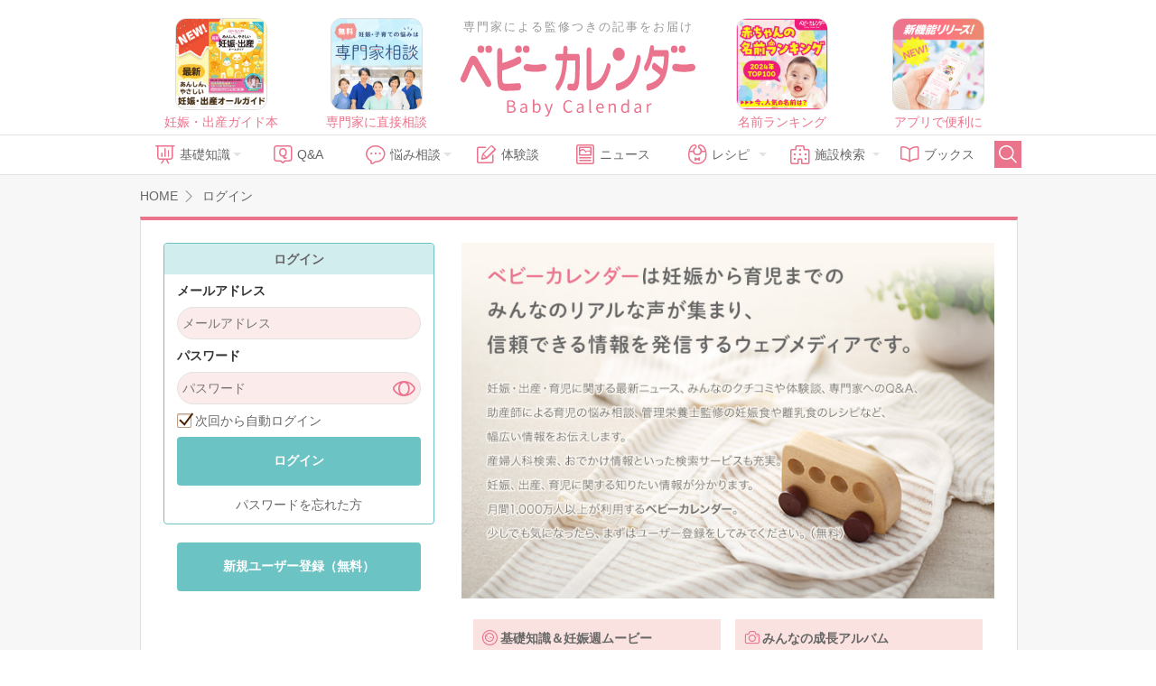

--- FILE ---
content_type: text/html; charset=UTF-8
request_url: https://baby-calendar.jp/login/login?redirect_url=%2Fauthor%2Fdetail%2F528%3Fsort%3Dfirst
body_size: 7861
content:
<!DOCTYPE html>
<html lang="ja">
<head>
<script>
    window.dataLayer = window.dataLayer || [];
    dataLayer.push({
                    page_type: "web"
                , dailycalendar_setting: "\u306a\u3057"    });
</script>
<!-- Google Tag Manager -->
<script>(function(w,d,s,l,i){w[l]=w[l]||[];w[l].push({'gtm.start':
            new Date().getTime(),event:'gtm.js'});var f=d.getElementsByTagName(s)[0],
        j=d.createElement(s),dl=l!='dataLayer'?'&l='+l:'';j.async=true;j.src=
        'https://www.googletagmanager.com/gtm.js?id='+i+dl;f.parentNode.insertBefore(j,f);
    })(window,document,'script','dataLayer','GTM-5NR6L92');</script>
<!-- End Google Tag Manager -->
<!--
株式会社ベビーカレンダー オーバーレイ＆バナー広告(ats.js)
-->
<script type="application/javascript" src="//anymind360.com/js/5043/ats.js"></script>
<script async src="//pagead2.googlesyndication.com/pagead/js/adsbygoogle.js"></script>
<script>
(adsbygoogle = window.adsbygoogle || []).push({
google_ad_client: "ca-pub-9504826327107353",
enable_page_level_ads: true
});
</script>
<meta charset="UTF-8">
<title>ログイン │ ベビーカレンダー</title>
<meta name="robots" content="noindex">
<meta name="description" content="ベビーカレンダーは妊娠、出産、育児の情報サイトです。みんなのクチコミや体験談から、産婦人科の検索、おでかけ情報、離乳食のレシピまで。充実した情報で子育てをサポートします。月間利用者1,000万人以上。赤ちゃんの笑顔でいっぱいに。">
<meta property="og:type" content="article">
<meta property="og:url" content="https://baby-calendar.jp/login/login">
<meta property="og:site_name" content="ベビーカレンダー">
<meta property="og:title" itemprop="headline" content="ログイン │ ベビーカレンダー">
<meta property="og:description" itemprop="description" content="ベビーカレンダーは妊娠、出産、育児の情報サイトです。みんなのクチコミや体験談から、産婦人科の検索、おでかけ情報、離乳食のレシピまで。充実した情報で子育てをサポートします。月間利用者1,000万人以上。赤ちゃんの笑顔でいっぱいに。">
<link rel="canonical" href="https://baby-calendar.jp/login/login" />
<link rel="shortcut icon" href="/favicon.ico">
	<link type="text/css" rel="stylesheet" href="https://static.baby-calendar.jp/primitive/css/default_web/icon_babysymbols.css" />
	<link type="text/css" rel="stylesheet" href="https://static.baby-calendar.jp/primitive/css/default_web/style.css" />
	<link type="text/css" rel="stylesheet" href="https://static.baby-calendar.jp/primitive/css/default_web/style_ext.css" />
	<script type="text/javascript" src="https://static.baby-calendar.jp/primitive/vendor/jquery/jquery-1.8.2.min.js"></script>
	<script type="text/javascript" src="https://static.baby-calendar.jp/primitive/vendor/jquery/doubletaptogo/doubletaptogo.min.js"></script>
	<script type="text/javascript" src="https://static.baby-calendar.jp/primitive/js/default_web/lib/dailycalendar.js"></script>
	<script type="text/javascript" src="https://static.baby-calendar.jp/primitive/js/default_web/template.js"></script>
	<link type="text/css" rel="stylesheet" href="https://static.baby-calendar.jp/primitive/vendor/jquery/jquery-validation-engine/css/validationEngine.jquery.css" />
	<script type="text/javascript" src="https://static.baby-calendar.jp/primitive/js/jquery.cookie.js"></script>
<script type='text/javascript'>
    $.cookie.defaults = {
        domain: 'baby-calendar.jp'
    };
</script>
	<script type="text/javascript" src="https://static.baby-calendar.jp/primitive/vendor/jquery/jquery-validation-engine/js/languages/jquery.validationEngine-ja.js"></script>
	<script type="text/javascript" src="https://static.baby-calendar.jp/primitive/vendor/jquery/jquery-validation-engine/js/jquery.validationEngine.js"></script>
	<script type="text/javascript" src="https://static.baby-calendar.jp/primitive/js/plugin.js"></script>
	<script type="text/javascript" src="https://static.baby-calendar.jp/primitive/js/common.js"></script>
	<script type="text/javascript" src="https://static.baby-calendar.jp/primitive/js/pc.js"></script>
	<script type="text/javascript" src="https://static.baby-calendar.jp/primitive/js/additional_pc.js"></script>
<meta name="google-site-verification" content="8u9G3bGe8FrACqroXkB-j6q1KVOIYBgZneL7qNrjID8" />
<!-- Google Ad -->
<script async="async" src="https://securepubads.g.doubleclick.net/tag/js/gpt.js"></script>
<script>
  window.googletag = window.googletag || {cmd: []};
</script>
<!-- four_m_pc_top_header -->
<script>
    googletag.cmd.push(function() {
        googletag.defineSlot('/83555300,22642987556/BABY_calendar/BABY_calendar/JP_BABY_pc_all_right_1st', [[250, 250], [300, 250], [1, 1], 'fluid', [200, 200]], 'JP_BABY_pc_all_right_1st').addService(googletag.pubads());
        googletag.defineSlot('/83555300,22642987556/BABY_calendar/BABY_calendar/JP_BABY_pc_all_right_2nd', [[1, 1], [200, 200], 'fluid', [250, 250], [300, 250]], 'JP_BABY_pc_all_right_2nd').addService(googletag.pubads());
        googletag.defineSlot('/83555300,22642987556/BABY_calendar/BABY_calendar/JP_BABY_pc_all_footer_left_2nd', ['fluid', [1, 1], [200, 200], [250, 250], [300, 250]], 'JP_BABY_pc_all_footer_left_2nd').addService(googletag.pubads());
        googletag.defineSlot('/83555300,22642987556/BABY_calendar/BABY_calendar/JP_BABY_pc_all_footer_right_2nd', ['fluid', [1, 1], [200, 200], [250, 250], [300, 250]], 'JP_BABY_pc_all_footer_right_2nd').addService(googletag.pubads());
        Array.prototype.slice.call(document.querySelectorAll('meta[name^="bc:gpt:"]'), 0).forEach($el => {
            googletag.pubads().setTargeting($el.name.replace('bc:gpt:', ''), JSON.parse($el.content));
        });
        googletag.pubads().enableSingleRequest();
        googletag.pubads().collapseEmptyDivs();
        googletag.enableServices();
    });
</script>
<script type='text/javascript'>
  googletag.cmd.push(function() {
    googletag.defineSlot('/135828782/pc_side_t1', [300, 100], 'div-gpt-ad-1435204843644-0').addService(googletag.pubads());
    Array.prototype.slice.call(document.querySelectorAll('meta[name^="bc:gpt:"]'), 0).forEach($el => {
      googletag.pubads().setTargeting($el.name.replace('bc:gpt:', ''), JSON.parse($el.content));
    });
    googletag.pubads().enableLazyLoad();
    googletag.enableServices();
  });
</script>
<script type='text/javascript'>
  googletag.cmd.push(function() {
    googletag.defineSlot('/135828782/pc_side_t2', [300, 100], 'div-gpt-ad-1435204975365-0').addService(googletag.pubads());
    Array.prototype.slice.call(document.querySelectorAll('meta[name^="bc:gpt:"]'), 0).forEach($el => {
      googletag.pubads().setTargeting($el.name.replace('bc:gpt:', ''), JSON.parse($el.content));
    });
    googletag.pubads().enableLazyLoad();
    googletag.enableServices();
  });
</script>
<script type='text/javascript'>
  googletag.cmd.push(function() {
    googletag.defineSlot('/135828782/pc_side_t3', [300, 100], 'div-gpt-ad-1435205417345-0').addService(googletag.pubads());
    Array.prototype.slice.call(document.querySelectorAll('meta[name^="bc:gpt:"]'), 0).forEach($el => {
      googletag.pubads().setTargeting($el.name.replace('bc:gpt:', ''), JSON.parse($el.content));
    });
    googletag.pubads().enableLazyLoad();
    googletag.enableServices();
  });
</script>
<!-- /Google Ad -->
<!-- JSON-LD-->
</head>
<body>
<!-- Google Tag Manager (noscript) -->
<noscript><iframe src="https://www.googletagmanager.com/ns.html?id=GTM-5NR6L92"
                  height="0" width="0" style="display:none;visibility:hidden"></iframe></noscript>
<!-- End Google Tag Manager (noscript) --><div class="header_wrap">
    <div class="header_upper_wrap">
        <div class="header_side_left">
                            <a href="https://baby-calendar.jp/smilenews/detail/18077/?utm_source=pcweb&utm_medium=header&utm_campaign=pregnancymook_banner">
    <img alt="あんしん、やさしい妊娠・出産オールガイド" width="100px" height="100px" src="https://static.baby-calendar.jp/primitive/images/default_web/ad_rec_pregnancymook.png" />    <span>妊娠・出産ガイド本</span>
</a>

<a href="https://senmonka.baby-calendar.jp/?utm_source=pcweb&utm_medium=header&utm_campaign=senmonka_banner">
    <img alt="妊娠子育ての悩みは専門家相談（無料）" width="100px" height="100px" src="https://static.baby-calendar.jp/primitive/images/default_web/ad_rec_senmonka.png" />    <span>専門家に直接相談</span>
</a>
                    </div>
            <div class="header_sitetitle">
    <a href="/author">
        <p class="header_text">専門家による監修つきの記事をお届け</p>
    </a>
    <a href="https://baby-calendar.jp/">
        <img alt="ベビーカレンダー" class="title_logo" src="https://static.baby-calendar.jp/primitive/images/default_web/logo.svg" />    </a>
</div>
        <div class="header_side_right">
                            <a href="https://baby-calendar.jp/smilenews/detail/71825?utm_source=PickUp&utm_medium=app&utm_campaign=naduke_2024">
    <img alt="気になる名前は何位？ 2024年最新版名前ランキング" width="100px" height="100px" src="https://static.baby-calendar.jp/primitive/images/default_web/ad_rec_nameranking.png" />    <span>名前ランキング</span>
</a>

<a href="https://baby-calendar.jp/smilenews/article/30/?utm_source=pcweb&utm_medium=header&utm_campaign=babycalendarApp_banner">
    <img alt="ベビーカレンダーアプリのご案内" width="100px" height="100px" src="https://static.baby-calendar.jp/primitive/images/default_web/pickup_app.png" />    <span>アプリで便利に</span>
</a>
                    </div>
    </div>
    <div class="header_nav_wrap">
    <div class="header_nav">
        <ul class="navbar_menu clearfix">
            <li class="nav_knowledge hasul">
                <a href="/knowledge"><span class="babysymbol babysymbol-n_knowledge"></span>基礎知識</a>
                <ul>
                    <li><a href="/knowledge/prepregnancy">妊娠前・妊活</a></li>
                    <li><a href="/knowledge/pregnancy">妊娠中</a></li>
                    <li><a href="/knowledge/birth">出産</a></li>
                    <li><a href="/knowledge/baby">育児</a></li>
                    <li><a href="/knowledge/infertility">不妊・不妊治療</a></li>
                </ul>
            </li>
            <li class="nav_qanda"><a href="/knowledge/qanda"><span class="babysymbol babysymbol-n_question"></span>Q&amp;A</a></li>
            <li class="nav_talk hasul">
                <a><span class="babysymbol babysymbol-talk"></span>悩み相談</a>
                <ul>
                    <li><a href="https://senmonka.baby-calendar.jp/">専門家相談</a></li>
                </ul>
            </li>
            <li class="nav_story"><a href="/knowledge/experience"><span class="babysymbol babysymbol-postrecipe"></span>体験談</a></li>
            <li class="nav_news"><a href="/smilenews"><span class="babysymbol babysymbol-news"></span>ニュース</a></li>
            <li class="nav_recipe hasul">
                <a><span class="babysymbol babysymbol-babyfood"></span>レシピ</a>
                <ul>
                    <li class="hasul"><a href="/baby-food-recipe">離乳食レシピ</a>
                        <ul>
                            <li><a href="/baby-food/safety-standard">離乳食あんしん基準</a></li>
                            <li><a href="/baby-food-guide">食べていいものダメなもの</a></li>
                        </ul>
                    </li>
                    <li class="hasul"><a href="/pregnancy-food-recipe">妊娠食レシピ</a>
                        <ul>
                            <li><a href="/pregnancy-food-guide">妊娠期の栄養素</a></li>
                            <li><a href="/pregnancy-food-guide/tips">症状別レシピを探す</a></li>
                        </ul>
                    </li>
                </ul>
            </li>
            <li class="nav_hospital hasul">
                <a><span class="babysymbol babysymbol-hospital"></span>施設検索</a>
                <ul>
                    <li><a href="/postpartum-care">産後ケア施設検索</a></li>
                    <li><a href="/hospital" data-noreplace="1">産婦人科検索</a></li>
                    <li><a href="/gynecology" data-noreplace="1">婦人科検索</a></li>
                </ul>
            </li>
            <li class="nav_books"><a href="/smilenews/article/4"><span class="babysymbol babysymbol-n_books"></span>ブックス</a></li>
            <li class="nav_search">
                <span id="btn_search" class="babysymbol babysymbol-search"></span>
            </li>
        </ul>
        <div id="nav_searchform">
            <form role="search" id="searchform" action="/cse" method="get">
                <button class="nav_btn_search" type="submit"><span class="babysymbol babysymbol-search"></span></button>
                <input name="q" type="search" placeholder="こちらに検索したいワードを入力してください" required>
            </form>
            <span id="btn_search_hide" class="babysymbol babysymbol-close"></span>
        </div>
    </div>
</div>

<style>
    .icon_new-senmonka {
        background-image: url(/primitive/images/default_web/icon_knowledge_qanda_new.svg);
        background-repeat: no-repeat;
        background-size: contain;
        z-index: 9999;
        content: " ";
        width: 40px;
        height: 17px;
        display: inline-block;
        vertical-align: middle;
        margin-left: 5px;
    }
</style>
</div>
<div id="wrapper">
    


	<script type="text/javascript">
		jQuery(document).ready(function(){
			jQuery("#loginForm").validationEngine('attach', {
				promptPosition: "topLeft"
			});
		});
	</script>


	<div id="contents" class="pc" role="main">

		<div class="contentsHeader">
			<div class="breadcrumb">
				<p><a href="https://baby-calendar.jp/"><span>HOME</span></a></p>
				<span>ログイン</span>
			</div>
		</div>

		<div id="main" class="login lp singleColumn">
			<div class="inner">
				<div id="login" class="leftBlock">
					<div class="loginBlock">
						<div class="inner">
							<div class="titleBlock">
								<p>ログイン</p>
							</div>
							<form method="post" action="/login/auth" id="loginForm">
								<div class="formArea">
									<div class="formBlock">
										<div class="inner">

									
											<p class="title">メールアドレス</p>
											<div class="textOuter">
												<input type="text" name="email" id="loginEmail" class="validate[required,custom[email]]" placeholder="メールアドレス" value="">
											</div>
										</div>
									</div>
									<div class="formBlock">
										<div class="inner">
											<p class="title">パスワード</p>
											<div class="textOuter">
												<input type="password" name="password" id="loginPswd" class="validate[required,custom[onlyLetterNumber],minSize[6],maxSize[20]]" placeholder="パスワード">
												<div class="displayChange">
													<input type="checkbox" id="showLoginPswd">
												</div>
											</div>
										</div>
									</div>
									<div class="formBlock">
										<div class="inner">
											<div class="checkboxOuter">
												<input type="checkbox" name="use_autologin" id="autoLogin" checked><label for="autoLogin">次回から自動ログイン</label>
											</div>
										</div>
									</div>						
									<div class="formBtn nextBtn">
										<button type="submit" name="login"><span>ログイン</span></button>
									</div>
								</div>
																<input type="hidden" name="redirect_url" value="/author/detail/528?sort=first">
															</form>
							<p class="link"><a href="/passwordreset"><span>パスワードを忘れた方</span></a></p>
						</div>
					</div><!--/.loginBlock-->

                    <form method="post" action="/entry" >
                        <div class="linkBtn">
                            <button type="submit" name="entry"><span>新規ユーザー登録（無料）</span></button>
                                                            <input type="hidden" name="redirect_url" value="/author/detail/528?sort=first">
                                                    </div>
                    </form>
				</div>
				
				<div class="rightBlock">
					<img width="100%" title="ベビーカレンダーは「株式会社ベビーカレンダー」が運営する妊娠、出産、育児の情報サイトです。" alt="離乳食レシピはもちろん、妊娠・出産・育児に関するみんなのクチコミや体験談から、専門家へのQ&amp;A。産婦人科検索、おでかけ情報から育児の悩み相談まで。妊娠、出産、育児に関する知りたい情報が分かります。月間1,000万人以上が利用するベビーカレンダー。少しでも気になったら、まずはユーザー登録をしてみてください。（無料）" src="https://static.baby-calendar.jp/primitive/img/lp/lp_main.jpg" />					<div class="itemBlock">
						<ul>
							<li class="knowledge">
								<p class="title">基礎知識＆妊娠週ムービー</p>
								<p>
									おなかの赤ちゃんやママの体のこと、日常生活のポイントから日々の注意点まで分かりやすく解説します。<br>
									全ての記事が専門家の監修を受けているので安心してご利用頂けます。
								</p>
							</li>
							<li class="photo">				
								<p class="title">みんなの成長アルバム</p>
								<p>自分の子と同じ誕生日の赤ちゃんを探せるコミュニティサービスです。同じ月齢や年齢のお子さんの成長具合を知ることやお子さんのママとのコミュニケーションをとることができます。また、ご自身のお子さんの成長記録としてもご利用いただけます。</p>
							</li>
							<li class="talk">
								<p class="title">悩みや愚痴を吐き出す「つぶやき」</p>
								<p>「つぶやき」は、ベビーカレンダー公式アプリ限定で展開しているコミュニティサービスです。他のSNSではつぶやけないことや同じ育児世代のママ・パパたちとの交流ができるサービスです。</p>
							</li>
							<li class="links">
								<p class="title">知りたい!が見つかる｢リンク集｣</p>
								<p>
									ベビーカレンダーが運営するディレクトリ型検索です。妊娠、出産、育児に関する便利な情報を検索することができます。情報は日々更新中。<br>
									通常の検索エンジンでは手軽に辿り着くことの出来ない妊娠、出産、育児に特化したサイトが検索可能です。
								</p>
							</li>
						</ul>
					</div>
					<div class="footBlock">
						<p>
							その他、様々なサービスをご用意しています。<br>
							少しでも気になったら、まずはユーザー登録をしてみてください。<br>
							登録、利用は無料です。
						</p>
					</div>
					
				</div>
			</div>
		</div><!--/#main-->
	</div><!--/#contents-->
    <div id="footer_wrap">
        <div id="to_pagetop">
            <span class="babysymbol babysymbol-arrowup"></span>
        </div>
        <div class="footer_links_wrap">
            <div class="flex flex_around flex_align-c">
                <div class="footer_links">
    <p class="fw_bold mb10">コンテンツ</p>
    <div class="flex flex_between mb20">
        <ul class="links_contents">
            <li><a href="/smilenews"><span class="babysymbol babysymbol-news"></span>ニュース</a></li>
            <li><a href="/album"><span class="babysymbol babysymbol-camera"></span>みんなの成長アルバム</a></li>
            <li><a href="/knowledge/qanda"><span class="babysymbol babysymbol-n_question"></span>Q&amp;A</a></li>
            <li><a href="https://baby-calendar.onelink.me/gEqy/wc9yytx5"><span class="babysymbol babysymbol-talk"></span>つぶやき</a></li>
            <li><a href="/knowledge/experience"><span class="babysymbol babysymbol-postrecipe"></span>体験談</a></li>
            <li><a href="/postpartum-care" data-noreplace="1"><span class="babysymbol babysymbol-hospital"></span>産後ケア施設検索</a></li>
            <li><a href="/hospital" data-noreplace="1"><span class="babysymbol babysymbol-hospital"></span>産婦人科検索</a></li>
            <li><a href="/gynecology" data-noreplace="1"><span class="babysymbol babysymbol-hospital"></span>婦人科検索</a></li>
        </ul>
        <ul class="links_contents">
            <li><a href="/knowledge"><span class="babysymbol babysymbol-n_knowledge"></span>基礎知識</a></li>
            <ul>
                <li><a href="/knowledge/prepregnancy">妊娠前・妊活</a></li>
                <li><a href="/knowledge/pregnancy">妊娠中</a></li>
                <li><a href="/knowledge/birth">出産</a></li>
                <li><a href="/knowledge/baby">育児</a></li>
                <li><a href="/knowledge/infertility">不妊・不妊治療</a></li>
            </ul>
        </ul>
        <ul class="links_other">
            <li><a href="https://senmonka.baby-calendar.jp/"><span class="babysymbol babysymbol-n_question"></span>専門家相談</a></li>
            <li><a href="/baby-food-recipe"><span class="babysymbol babysymbol-babyfood"></span>離乳食レシピ</a></li>
            <li><a href="/pregnancy-food-recipe"><span class="babysymbol babysymbol-n_recipe"></span>妊娠食レシピ</a></li>
            <li><a href="/smilenews/article/4"><span class="babysymbol babysymbol-map"></span>タウン誌</a></li>
            <li><a href="/author"><span class="babysymbol babysymbol-user"></span>監修医師・専門家一覧</a></li>
            <li><a href="/present/"><span class="menu_icon babysymbol babysymbol-n_prize"></span><span>全員無料プレゼント</span></a></li>
        </ul>
        <ul>
    <li><a href="/special/mediastatement">記事制作の取り組み</a></li>
    <li><a href="/static/about">ベビーカレンダーとは？</a></li>
    <li><a href="https://corp.baby-calendar.jp/#company-section" target="_blank">運営会社</a></li>
    <li><a href="https://corp.baby-calendar.jp/privacypolicy" target="_blank">個人情報の取扱いについて</a></li>
    <li><a href="https://corp.baby-calendar.jp/external-transmission" target="_blank">外部送信について</a></li>
    <li><a href="/static/rules">ご利用のルールとマナー</a></li>
    <li><a href="/smilenews/article/233">広告掲載について</a></li>
    <li><a href="/static/agreement">利用規約</a></li>
            <li><a href="/login/login">ログイン</a></li>
            <li><a href="/faq" class="btn_pink_bg">ご質問・お問い合わせ</a></li>
</ul>
    </div>
    <hr style="margin-bottom: 20px;border: 0;border-top: 1px solid #e3e3e3;">
    <div class="flex flex_between footer_links" style="width:580px">
        <div class="mb10">
            <p class="fw_bold mb10">アプリ</p>
            <ul class="links_other">
                <li><a href="/smilenews/article/30"><span class="babysymbol babysymbol-smartphone"></span>妊娠・育児アプリ</a></li>
                <li><a href="/smilenews/article/4508"><span class="babysymbol babysymbol-smartphone"></span>体重管理アプリ</a></li>
            </ul>
        </div>
        <div class="mb10">
            <p class="fw_bold mb10">おすすめサービス</p>
            <ul class="links_other">
                <li><a href="https://1pre.jp/" target="_blank"><span class="babysymbol babysymbol-flowerblank"></span>ファーストプレゼント</a></li>
                <li><a href="https://baby-calendar.jp/nazuke/" target="_blank"><span class="babysymbol babysymbol-flowerblank"></span>名前ランキング検索</a></li>
                <li><a href="https://award.baby-calendar.jp/" target="_blank"><span class="babysymbol babysymbol-flowerblank"></span>アワード</a></li>
                <li><a href="https://baby-calendar.jp/magazine/" target="_blank"><span class="babysymbol babysymbol-flowerblank"></span>マガジン</a></li>
            </ul>
        </div>
        <div class="mb10">
            <p class="fw_bold mb10">関連サイト</p>
            <ul class="links_other">
                <li><a href="https://woman-calendar.jp/" target="_blank"><span class="babysymbol babysymbol-bookmarkblank"></span>ウーマンカレンダー</a></li>
                <li><a href="https://kaigo-calendar.jp/" target="_blank"><span class="babysymbol babysymbol-bookmarkblank"></span>シニアカレンダー</a></li>
                <li><a href="https://moon-calendar.jp/" target="_blank"><span class="babysymbol babysymbol-bookmarkblank"></span>ムーンカレンダー</a></li>
                <li><a href="https://moon-calendar.jp/sitteku/" target="_blank"><span class="babysymbol babysymbol-bookmarkblank"></span>シッテク</a></li>
                <li><a href="https://yomuno.jp/" target="_blank"><span class="babysymbol babysymbol-bookmarkblank"></span>ヨムーノ</a></li>
                <li><a href="https://ishikansyu.com/" target="_blank"><span class="babysymbol babysymbol-bookmarkblank"></span>医師監修.com</a></li>
            </ul>
        </div>
        <div class="mb10">
            <p class="fw_bold mb10">子育て支援団体</p>
            <ul class="links_other">
                <li><a href="https://kosodate-kikou.com/" target="_blank"><span class="babysymbol babysymbol-n_handshake"></span>子育て支援機構</a></li>
                <li><a href="http://www.ogyaa.or.jp/" target="_blank"><span class="babysymbol babysymbol-n_handshake"></span>おぎゃー献金</a></li>
                <li><a href="https://boshieiyou-konwa.org/" target="_blank"><span class="babysymbol babysymbol-n_handshake"></span>母子栄養懇話会</a></li>
            </ul>
        </div>
    </div>
</div>
                <div class="footer_about flex_align-c">
                    <div>
                        <a href="https://baby-calendar.jp/">
                            <img alt="ベビーカレンダー" class="title_logo" src="https://static.baby-calendar.jp/primitive/images/default_web/logo.svg" />                        </a>
                        <div class="footer_share">
    <a target="_blank" href="https://www.facebook.com/babycalendar/"><span class="babysymbol babysymbol-facebook"></span></a>
    <a target="_blank" href="https://twitter.com/baby_calendar"><span class="babysymbol babysymbol-twitter"></span></a>
    <a target="_blank" href="https://www.instagram.com/babycalendar/"><span class="babysymbol babysymbol-instagram"></span></a>
    <p class="f_small fc_pink mt5">follow me!</p>
</div>
                        <div class="footer_text">
                            ベビーカレンダーは「赤ちゃんの笑顔でいっぱいの毎日を」をテーマに妊娠・出産・育児の情報を日がわりでお伝えします。
                        </div>
                    </div>
                </div>
            </div>
            <div class="f_small"></div>
        </div>
    </div>
    <div id="babycalendar_copyright">
    copyright baby calendar Inc.</div>
</div>
<script>
    document.cookie = 'token=; expires=Thu, 01 Jan 1970 00:00:01 GMT;';
    document.cookie = 'autologin=; expires=Thu, 01 Jan 1970 00:00:01 GMT;';
    document.cookie = 'dailycalsettings_date_type=; expires=Thu, 01 Jan 1970 00:00:01 GMT;';
    document.cookie = 'dailycalsettings_date_str=; expires=Thu, 01 Jan 1970 00:00:01 GMT;';
    document.cookie = 'dailycalsettings_gender_type=; expires=Thu, 01 Jan 1970 00:00:01 GMT;';
    document.cookie = 'dailycalsettings_bk_date_type=; expires=Thu, 01 Jan 1970 00:00:01 GMT;';
    document.cookie = 'dailycalsettings_bk_date_str=; expires=Thu, 01 Jan 1970 00:00:01 GMT;';
    document.cookie = 'dailycalsettings_bk_date_gender=; expires=Thu, 01 Jan 1970 00:00:01 GMT;';
</script>
<script type="text/javascript" src="//d-cache.microad.jp/js/td_bc_access.js"></script>
<script type="text/javascript">
    microadTd.BC.start({"data_of_birth": "","article_category": ""})
</script>
</body>
</html>


--- FILE ---
content_type: text/html; charset=utf-8
request_url: https://www.google.com/recaptcha/api2/aframe
body_size: 185
content:
<!DOCTYPE HTML><html><head><meta http-equiv="content-type" content="text/html; charset=UTF-8"></head><body><script nonce="mk6Z3FlWPw74X3KFxc56kw">/** Anti-fraud and anti-abuse applications only. See google.com/recaptcha */ try{var clients={'sodar':'https://pagead2.googlesyndication.com/pagead/sodar?'};window.addEventListener("message",function(a){try{if(a.source===window.parent){var b=JSON.parse(a.data);var c=clients[b['id']];if(c){var d=document.createElement('img');d.src=c+b['params']+'&rc='+(localStorage.getItem("rc::a")?sessionStorage.getItem("rc::b"):"");window.document.body.appendChild(d);sessionStorage.setItem("rc::e",parseInt(sessionStorage.getItem("rc::e")||0)+1);localStorage.setItem("rc::h",'1769827378610');}}}catch(b){}});window.parent.postMessage("_grecaptcha_ready", "*");}catch(b){}</script></body></html>

--- FILE ---
content_type: application/javascript; charset=utf-8
request_url: https://fundingchoicesmessages.google.com/f/AGSKWxUZ_AAS-2HvPGICS1_LxQ_UHgk4PFxLd_QEYSHeDnOE2KtKeOujKYSU4WwzarTXiubr6CuWcyOYQdM7e8LKKJjKpLqYSIRWlmp7xb4mC9SUdgoVirbS9UYgXqveppHUJijvFnBxF3XUXtXzh62-w8A9_WK7iwb5F1_MScRdQDYFB6AfQ4W8OWax35dV/_/ads-rectangle./display?ad_/indexrealad./bannerjs.php?.net/ads/
body_size: -1287
content:
window['9ff749b0-c4a0-400f-b218-1f715f57acf8'] = true;